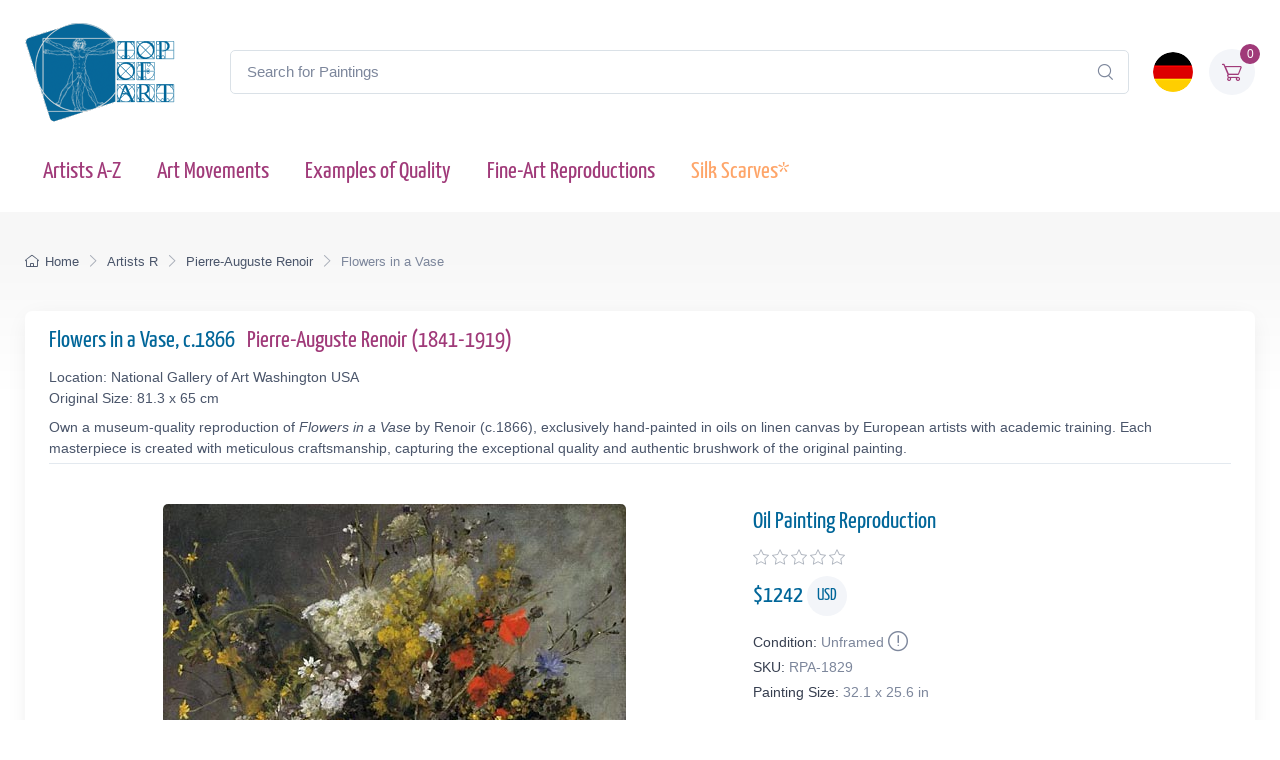

--- FILE ---
content_type: text/html; charset=utf-8
request_url: https://www.topofart.com/artists/Renoir/art-reproduction/1829/Flowers-in-a-Vase.php
body_size: 12383
content:
<!DOCTYPE html>
<html lang="en"> <head>
<meta charset="utf-8"> 
<title>Flowers in a Vase | Renoir | Painting Reproduction 1829 | TOPofART</title>
<meta name="description" content="Flowers in a Vase, c.1866 by Pierre-Auguste Renoir | Museum Quality Oil Painting Reproduction and Canvas Print 1829 | TOPofART">
<meta name="robots" content="index, follow">
<link rel="canonical" href="https://www.topofart.com/artists/Renoir/art-reproduction/1829/Flowers-in-a-Vase.php">
<link rel="alternate" hreflang="en" href="https://www.topofart.com/artists/Renoir/art-reproduction/1829/Flowers-in-a-Vase.php">
<link rel="alternate" hreflang="de" href="https://www.topofart.com/de/artists/Renoir/art-reproduction/1829/Blumen-in-Vase.php">
<link rel="alternate" hreflang="x-default" href="https://www.topofart.com/artists/Renoir/art-reproduction/1829/Flowers-in-a-Vase.php">
<meta property="fb:app_id" content="258051434976076">
<meta property="og:image" content="https://cdn.topofart.com/images/artists/Pierre-Auguste_Renoir/paintings-wm/renoir018.jpg">
<meta property="og:image:height" content="581">
<meta property="og:image:width" content="463">
<meta property="og:image:type" content="image/jpeg">
<meta property="og:type" content="product">
<meta property="og:title" content="Flowers in a Vase | Renoir | Painting Reproduction">
<meta property="og:description" content="Flowers in a Vase, c.1866 | Pierre-Auguste Renoir | Fine Art Painting Reproduction | TOPofART">
<meta property="og:url" content="https://www.topofart.com/artists/Renoir/art-reproduction/1829/Flowers-in-a-Vase.php">
<meta property="og:site_name" content="TOPofART.com">
<meta property="product:price:amount" content="1242">
<meta property="product:price:currency" content="USD">
<meta property="product:availability" content="instock">
<meta name="twitter:card" content="product">
<meta name="twitter:site" content="@TOPofARTcom">
<meta name="twitter:creator" content="@TOPofARTcom">
<meta name="twitter:title" content="Flowers in a Vase by Renoir">
<meta name="twitter:description" content="Flowers in a Vase, c.1866 | Pierre-Auguste Renoir | Fine Art Painting Reproduction 1829 | TOPofART">
<meta name="twitter:image:src" content="https://cdn.topofart.com/images/artists/Pierre-Auguste_Renoir/paintings-wm/renoir018.jpg">
<meta name="twitter:data1" content="$1242 USD">
<meta name="twitter:label1" content="PRICE">
<meta name="twitter:data2" content="81.5 x 65 cm (Painting Reproduction)">
<meta name="twitter:label2" content="SIZE">
 <meta name="viewport" content="width=device-width, initial-scale=1">
<link rel="shortcut icon" href="https://cdn.topofart.com/favicon.ico"> <link href="https://cdn.topofart.com/img/apple-touch-icon.png" rel="apple-touch-icon">
<link rel="icon" type="image/png" sizes="16x16" href="https://cdn.topofart.com/img/favicon-16x16.png"> <link rel="icon" type="image/png" sizes="32x32" href="https://cdn.topofart.com/img/favicon-32x32.png">
<link rel="icon" type="image/png" sizes="48x48" href="https://cdn.topofart.com/img/favicon-48x48.png"> <link href="https://cdn.topofart.com/img/apple-touch-icon-152x152.png" rel="apple-touch-icon" sizes="152x152">
<link href="https://cdn.topofart.com/img/apple-touch-icon-167x167.png" rel="apple-touch-icon" sizes="167x167">
<link href="https://cdn.topofart.com/img/apple-touch-icon-180x180.png" rel="apple-touch-icon" sizes="180x180">
<link href="https://cdn.topofart.com/img/apple-touch-icon-120x120.png" rel="apple-touch-icon" sizes="120x120">
<link href="https://cdn.topofart.com/img/apple-touch-icon-76x76.png" rel="apple-touch-icon" sizes="76x76">
<link href="https://cdn.topofart.com/img/android-chrome-192x192.png" rel="icon" sizes="192x192">
<link href="https://cdn.topofart.com/img/android-chrome-512x512.png" rel="icon" sizes="512x512">
<link rel="preconnect" href="https://cdn.topofart.com" crossorigin>
<link rel="dns-prefetch" href="https://cdn.topofart.com">
<link rel="preload" href="https://cdn.topofart.com/topofart.css" as="style">
<link rel="preload" href="https://cdn.topofart.com/images/topofart-paintings-logo.png" as="image">
<link rel="stylesheet" media="screen" href="https://cdn.topofart.com/topofart.css">

 
</head>
  <!-- Body-->
  <body class="handheld-toolbar-enabled">

    <main class="page-wrapper">
      <!-- Navbar 3 Level (Light)-->
      <header class="shadow-sm">
        <!-- Remove "navbar-sticky" class to make navigation bar scrollable with the page.-->
        <div class="navbar-sticky bg-light">
          <div class="navbar navbar-expand-lg navbar-light">
            <div class="container">
            <div class="awe-logo">
            <a class="navbar-brand flex-shrink-0" href="https://www.topofart.com/" title="TOPofART"><div class="awe-logo-img"></div></a>
            </div>
            
<form action="/search/" method="POST" name="simple_search_form" class="input-group d-none d-lg-flex mx-4">
    <input id="searchInput" class="form-control rounded-end pe-5" type="text" name="search_text" placeholder="Search for Paintings">
    <button type="submit" class="btn-clear ci-search position-absolute top-50 end-0 translate-middle-y text-muted fs-base me-3" aria-label="Search"></button>
</form>
<div class="search-backdrop d-none" id="searchBackdrop" onclick="closeSearch()"></div>

<div class="search-container d-none" id="searchContainer">
    <div class="search-header position-relative w-100 p-3 d-flex justify-content-between align-items-center bg-white">
        <div class="flex-grow-1 me-3">
            <input id="searchInputModal" class="form-control form-control-lg" type="text" placeholder="Search for Paintings and Artists">
        </div>
        <button class="btn-close" onclick="closeSearch()"></button>
    </div>

    <div class="search-body">
        <div class="search-filters p-3 d-none d-lg-block border-end" style="width: 300px; overflow-y: auto;">
            <div class="filter-group mb-4">
                <h4 class="fs-5 text-blue">Artist</h4>
                <div class="filter-options" id="artistFilters">
                </div>
                <div class="mt-2 d-none" id="artistShowMore">
                    <button class="alert btn-outline-secondary btn-sm p-1 small" onclick="toggleFilterOptions('artist')">
                        show more
                    </button>
                </div>
            </div>

            <div class="filter-group mb-4">
                <h4 class="fs-5 text-blue">Museum</h4>
                <div class="filter-options" id="museumFilters">
                </div>
                <div class="mt-2 d-none" id="museumShowMore">
                    <button class="alert btn-outline-secondary btn-sm p-1 small" onclick="toggleFilterOptions('museum')">
                        show more
                    </button>
                </div>
            </div>
        </div>

        <div class="results-container flex-grow-1 d-flex flex-column overflow-auto">
            <div id="resultsCount" class="text-muted small pt-4 pb-0 ps-4"></div>
            <div id="results" class="p-3"></div>
        </div>
    </div>
</div>

<script src="https://cdn.topofart.com/scripts/search-modal.js.php?lang=en" defer></script>     
              
              <div class="navbar-toolbar d-flex flex-shrink-0 align-items-center">
              
                <button class="navbar-toggler position-absolute start-50 translate-middle-x" type="button" data-bs-toggle="collapse" data-bs-target="#navbarCollapse" aria-label="Navbar Collapse"><span class="navbar-toggler-icon"></span></button>

<a href="https://www.topofart.com/de/artists/Renoir/art-reproduction/1829/Blumen-in-Vase.php">
    <img class="rounded-circle sq-size-40" 
     src="https://cdn.topofart.com/ln/de/flag.png" 
     srcset="https://cdn.topofart.com/ln/de/flag.png 40w,
             https://cdn.topofart.com/ln/de/flag.png?width=60&height=60&enlarge=1 60w"
     sizes="40px"
     width="40" 
     height="40" 
     alt="Language Flag - Deutsch">
    </a>                     
                <div class="navbar-tool ms-3"><a class="navbar-tool-icon-box bg-secondary text-red" href="https://www.topofart.com/shopping-cart/">              
<span class="navbar-tool-label">0</span><i class="navbar-tool-icon ci-cart"></i></a>
                </div>
              </div>
            </div>
          </div>
          <div class="navbar navbar-expand-lg navbar-light navbar-stuck-menu mt-n2 pt-0 pb-2">
            <div class="container">
                <!-- Search-->                                          
                <form action="/search/" method="POST" class="input-group d-lg-none my-3">
                <input id="searchInputMobile" class="form-control rounded-end pe-5" type="text" name="search_text" placeholder="Search for Paintings">
                <button type="submit" class="btn-clear ci-search position-absolute top-50 end-0 translate-middle-y text-muted fs-base me-3" aria-label="Search"></button>
                </form>            
              <div class="collapse navbar-collapse" id="navbarCollapse">

                <!-- Primary menu-->
                <ul class="navbar-nav">
                  <li><a class="nav-link text-red" href="https://www.topofart.com/artists-a-z.php">Artists A-Z</a>
                  </li>                
                  <li><a class="nav-link text-red" href="https://www.topofart.com/art-styles.php">Art Movements</a>
                  </li>
                  <li><a class="nav-link text-red" href="https://www.topofart.com/quality-samples.php?page=1">Examples of Quality</a>
                  </li>
                                 
                  <li class="nav-item dropdown"><div class="nav-link dropdown-toggle pe-yes text-red" data-bs-toggle="dropdown" data-bs-auto-close="outside">Fine-Art Reproductions</div>
                    <div class="dropdown-menu px-2 pb-4">
                      <div class="d-flex flex-wrap flex-sm-nowrap">
                        <div class="mega-dropdown-column pt-3 pt-sm-4 px-2 px-lg-3">
                          <div class="widget widget-links">
                            <p class="fs-sm mb-2">Index of the Recently Added Paintings in our Catalogue</p>
                            <ul class="widget-list">
                              <li class="widget-list-item mb-1"><a class="h4 text-red" href="https://www.topofart.com/new-art-reproductions.php">New Fine-Art Reproductions</a></li>
                            </ul>
                          </div>
                        </div>
                        <div class="mega-dropdown-column pt-4 px-2 px-lg-3">
                          <div class="widget widget-links">
                            <p class="fs-sm mb-2">The Most Popular Oil Painting Reproductions</p>
                            <ul class="widget-list">
                              <li class="widget-list-item mb-1"><a class="h4 text-red" href="https://www.topofart.com/top-100-art-reproductions.php">Top 100 Paintings</a></li>
                            </ul>
                          </div>
                        </div>
                        <div class="mega-dropdown-column pt-4 px-2 px-lg-3">
                          <div class="widget widget-links">
                            <p class="fs-sm mb-2">Expert Advice and Techniques for Artwork Framing</p>
                            <ul class="widget-list">
                              <li class="widget-list-item mb-1"><a class="h4 text-red" href="https://www.topofart.com/framed-art-reproductions.php">Framing Paintings</a></li>
                            </ul>
                          </div>
                        </div>
                      </div>
                    </div>
                  </li>               
                                  
                  <li><a class="nav-link text-orange" href="https://www.topofart.com/scarves-list.php" title="Silk Scarves of Famous Paintings" data-bs-auto-close="outside">Silk Scarves*</a>
                  </li>

                </ul>
              </div>
            </div>
          </div>
        </div>
      </header>
<script type="application/ld+json">
{
  "@context": "https://schema.org",
  "@type": "BreadcrumbList",
  "itemListElement": [{
    "@type": "ListItem",
    "position": 1,
    "name": "Home",
    "item": "https://www.topofart.com/"
  },{
    "@type": "ListItem",
    "position": 2,
    "name": "Artists R",
    "item": "https://www.topofart.com/artists/alphabet/R"
  },{
    "@type": "ListItem",
    "position": 3,
    "name": "Pierre-Auguste Renoir",
    "item": "https://www.topofart.com/artists/Renoir/"
  },{
    "@type": "ListItem",
    "position": 4,
    "name": "Flowers in a Vase",
    "item": "https://www.topofart.com/artists/Renoir/art-reproduction/1829/Flowers-in-a-Vase.php"
  }]
}
</script><script>
var frameWdth = 0;
var matWdth = 0;
var frameName = "unframed";
var matName = "unframed";
var frame_id = 0;
var mat_id = 0;
var framePrice = 0;
var matPrice = 0;
var frameType = 0;
var matType = 0;
var frmBrdr = 60;
var frmWdth = 400;
var frmHght = 502;

var currencies = {"EUR":{"rate":1,"symbol":"\u20ac","code":"EUR","size":1,"scode":" cm","fullcode":" centimeters","shortcode":" cm","methods":["card","ideal","bancontact","eps","p24"]},"GBP":{"rate":0.86619999999999997,"symbol":"\u00a3","code":"GBP","size":1,"scode":" cm","fullcode":" centimeters","shortcode":" cm","methods":["card"]},"USD":{"rate":1.1919,"symbol":"$","code":"USD","size":2.54,"scode":" in","fullcode":" inches","shortcode":"\"","methods":["card"]},"USDALL":{"rate":1.1919,"symbol":"$","code":"USD","size":1,"scode":" cm","fullcode":" centimeters","shortcode":" cm","methods":["card"]}};
var current_currency = 'USD';

var allPaintingData = new Array();
allPaintingData['hand'] = {
    'max_d' : 360,
    'def_w' : 65,
    'def_h' : 81.5,
    'pCoeff' : 0.79754601226994,
    'add_w' : 0.20257668711656,
    'add_h' : 0.254,
    'new_width' : 65,
    'new_height' : 81.5
}
allPaintingData['print'] = {
    'max_d' : 105,
    'def_w' : 44,
    'def_h' : 55,
    'pCoeff' : 0.8,
    'add_w' : 0.2032,
    'add_h' : 0.254,
    'new_width' : 44,
    'new_height' : 55
};
var thumbnail = "https://cdn.topofart.com/images/artists/Pierre-Auguste_Renoir/paintings-lg/renoir018.jpg";
var shippingText1 = "Creation Time: 2-3 days";
var shippingText2 = "Creation Time: 7-8 days";
var unfrmText1 = "Rolled-up";
var unfrmText2 = "Framed";

var hand_price = 1241.9598;
var price = 0;
var price_for_square = 0.033039468;


var for_frame_hand = "yes";
var framing_hand = "0";

var for_frame = "yes";
var framing = "yes";

var can_aged = 'yes';
var selected_type = 'hand';
var server_path = '';
var image_path = 'https://www.topofart.com';
var cdn_path = 'https://cdn.topofart.com';
var txt_not_selected = "not selected";
</script><div class="page-title-overlap bg-grey pt-4">
        <div class="container d-lg-flex justify-content-between py-2 py-lg-3 d-none d-sm-none">
            <nav aria-label="breadcrumb">
              <ol class="breadcrumb breadcrumb-dark flex-lg-nowrap justify-content-center justify-content-lg-start">
                <li class="breadcrumb-item"><a class="text-nowrap" href="https://www.topofart.com/"><i class="ci-home"></i>Home</a></li>
                <li class="breadcrumb-item text-nowrap"><a href="https://www.topofart.com/artists/alphabet/R">Artists R</a></li>
                <li class="breadcrumb-item text-nowrap"><a href="https://www.topofart.com/artists/Renoir/">Pierre-Auguste Renoir</a></li>
                <li class="breadcrumb-item text-nowrap active" aria-current="page">Flowers in a Vase</li>
              </ol>
            </nav>      
        </div>
      </div><div class="container">
        <!-- Gallery + details-->
        <div class="bg-light shadow-lg rounded-3 px-4 py-3 mb-5">       
          <div class="border-bottom pb-1 mb-3 fs-sm">
            <h1 class="h4 text-blue">Flowers in a Vase, c.1866 <a href="https://www.topofart.com/artists/Renoir/" class="ms-2">Pierre-Auguste Renoir  (1841-1919)</a></h1>
            Location: National Gallery of Art Washington USA<br>Original Size: 81.3 x 65 cm<p class="fs-sm mb-0 mt-2">Own a museum-quality reproduction of <em>Flowers in a Vase</em> by Renoir (c.1866), exclusively hand-painted in oils on linen canvas by European artists with academic training. Each masterpiece is created with meticulous craftsmanship, capturing the exceptional quality and authentic brushwork of the original painting.</p></div>               
          <div class="px-lg-3">
            <div class="row">           
              <!-- Product gallery-->
              <div class="col-lg-7 pt-lg-4"><picture><source type="image/webp" srcset="https://cdn.topofart.com/images/artists/Pierre-Auguste_Renoir/paintings-wm/renoir018.jpg"><source type="image/jpeg" srcset="https://cdn.topofart.com/images/artists/Pierre-Auguste_Renoir/paintings-wm/renoir018.jpg"><img class="rounded-2 mx-auto d-block mb-5 max-dim-800" src="https://cdn.topofart.com/images/artists/Pierre-Auguste_Renoir/paintings-wm/renoir018.jpg" width="463" height="581" loading="eager" fetchpriority="high" alt="Flowers in a Vase, c.1866 | Renoir" title="Renoir | Flowers in a Vase, c.1866"></picture>
<div class="d-none d-sm-block mb-8"></div><script type="application/ld+json">
        {
          "@context": "https://schema.org",
          "@type": "VideoObject",
          "name": "Recreating Renoir: A Video Journey into Museum-Quality Reproductions by TOPofART",
          "description": "Video showcasing the process of hand-painting a Renoir masterpiece with the utmost precision and care for detail.",
          "thumbnailUrl": [
            "https://cdn.topofart.com/images/vimeo/758765887.jpg"
          ],
          "uploadDate": "2020-05-15 15:50:43:00+02:00",
          "duration": "PT5M15S",
          "embedUrl": "https://player.vimeo.com/video/758765887",
          "width": "1920",
          "height": "1080"   
        }
        </script>

    <div class="gallery mx-auto d-block mb-5" style="width: 97%;">
    
    <vimeo-embed>
      <img class="rounded-2 lazyload" src="https://cdn.topofart.com/images/vimeo/758765887.jpg" width="640" height="360" alt="Recreating Renoir: A Video Journey into Museum-Quality Reproductions by TOPofART">
      <iframe class="border-0" src="" data-src="https://player.vimeo.com/video/758765887" width="640" height="360" allow="autoplay; fullscreen; picture-in-picture" title="Recreating Renoir: A Video Journey into Museum-Quality Reproductions by TOPofART"></iframe>
      <button aria-label="Play Video"></button>
    </vimeo-embed> 
      
    <h2 class="fs-5 text-blue mb-0 mt-2">Recreating Renoir: A Video Journey into Museum-Quality Reproductions by TOPofART</h2>
    <p class="fs-sm lh-2">Video showcasing the process of hand-painting a Renoir masterpiece with the utmost precision and care for detail.</p>
    </div></div>
              <!-- Product details-->
              <div class="col-lg-5 pt-4 pt-lg-4">
                <div class="product-details ms-auto pb-3"><h2 class="h4 text-blue mb-2">Oil Painting Reproduction</h2>
                  <div class="d-flex justify-content-between align-items-center mb-2"><div><div class="star-rating"><div class="star"><i class="star-rating-icon ci-star"></i><i class="star-rating-icon ci-star"></i><i class="star-rating-icon ci-star"></i><i class="star-rating-icon ci-star"></i><i class="star-rating-icon ci-star"></i></div></div></div></div><script type="application/ld+json">
  {
    "@context": "https://schema.org/",
    "@type": "Product",
    "name": "Flowers in a Vase, c.1866 by Renoir",
    "image": "https://cdn.topofart.com/images/artists/Pierre-Auguste_Renoir/paintings-wm/renoir018.jpg",
    "description": "Painting Title: Flowers in a Vase, c.1866 | Artist: Pierre-Auguste Renoir | Fine Art Painting Reproduction",
    "brand": {
      "@type": "Brand",
      "name": "TOPofART"
    },  
    "sku": "RPA-1829",
    "mpn": "RPA-1829",
    "material": "Oil on Canvas",
    "offers": {
      "@type": "Offer",
      "category": "Oil Painting Reproduction",   
      "url": "https://www.topofart.com/artists/Renoir/art-reproduction/1829/Flowers-in-a-Vase.php",
      "priceCurrency": "USD",
      "price": "1242",
      "availability": "https://schema.org/InStock",
      "itemCondition": "https://schema.org/NewCondition",

          "shippingDetails": {
          "@type": "OfferShippingDetails",
          "shippingRate": {
            "@type": "MonetaryAmount",
            "value": 0.00,
            "currency": "USD"
          },
          "shippingDestination": {
            "@type": "DefinedRegion",
            "addressCountry": "us"
          },
          "deliveryTime": {
            "@type": "ShippingDeliveryTime",
            "handlingTime": {
              "@type": "QuantitativeValue",
              "minValue": 2,
              "maxValue": 7,
              "unitCode": "DAY"
            },
            "transitTime": {
              "@type": "QuantitativeValue",
              "minValue": 10,
              "maxValue": 15,
              "unitCode": "DAY"
            }
          }
        },

         "hasMerchantReturnPolicy": {
          "@type": "MerchantReturnPolicy",
          "applicableCountry": "us",
          "returnPolicyCategory": "https://schema.org/MerchantReturnFiniteReturnWindow",
          "merchantReturnDays": 14,
          "returnMethod": "https://schema.org/ReturnByMail",
          "returnFees": "ReturnFeesCustomerResponsibility",
          "sameAs": "https://www.topofart.com/return-policy.php"
        }  
  }    
 }
}
  </script><div class="mb-3"><span class="h4 fw-normal text-blue me-1">$<span id="infoPrice_hand">1241.96</span> <span class="circle"><span class="fs-6 secondary circle-content">USD</span></span></span></div>   
    
  <!-- Modal markup -->
  <div class="modal" id="condition" tabindex="-1" role="dialog">
    <div class="modal-dialog" role="document">
      <div class="modal-content">
        <div class="modal-header">
          <h4 class="modal-title">Condition: Unframed</h4>
          <button type="button" class="btn-close" data-bs-dismiss="modal" aria-label="Close"></button>
        </div>
        <div class="modal-body fs-sm">
  
We frame canvas prints only, but not oil paintings.<br>
There is a basic reason for not framing the oil paintings.<br>
The hand-painted oil paintings are expensive product and the risk of damages during transport of stretched on a frame painting is too high.<br>
You can imagine the risk of damaging and breaking the painting when it is stretched on a frame.<br>
The second reason is the post expenses of the framed paintings and carrier limitations of the large shipments.<br>
Sometimes postage costs go beyond the price of the painting itself.<br><br>
*We ship our oil paintings rolled-up. You will be able to stretch and frame your canvas in your local frame-shop.

        </div>
      </div>
    </div>
  </div>

                    <div class="fs-sm mb-1"><span class="text-heading fw-medium me-1">Condition:</span><span class="text-muted" id="Condition">Unframed<a class="nav-link-style fs-sm text-success" href="#condition" aria-label="Painting Condition" data-bs-toggle="modal"><i class="ci-announcement text-muted lead align-middle mt-n1 ms-1"></i></a></span></div>            
                    <div class="fs-sm mb-1"><span class="text-heading fw-medium me-1">SKU:</span><span class="text-muted" id="SKU">RPA-1829</span></div>
            <div class="fs-sm mb-4"><span class="text-heading fw-medium me-1">Painting Size:</span><span class="text-muted" id="infoSize_hand"></span></div><div id="dtlsTp_hand"></div><div class="list-group" id="div_details_hand"> 
      <div><label class="selector btn-outline-secondary d-block w-100 mb-2"><input class="form-check-input me-2" type="radio" name="pprice" checked="checked" value="0" onclick="stSldrVl_hand(0)"><span>32.1 x 25.6 in - $1242</span></label><input type="hidden" name="p_sig_0" id="p_sig_0" value="RPA-1829-1897"><input type="hidden" name="p_h_0" id="p_h_0" value="81.5"><input type="hidden" name="p_w_0" id="p_w_0" value="65"><input type="hidden" name="p_p_0" id="p_p_0" value="1242"><p class="card-text fs-sm text-muted mb-4">If you want a different size than the offered <a href="https://www.topofart.com/contact.php" aria-label="Contact us"><i class="ci-mail lead align-middle mt-n1 me-2"></i></a></p>
  <form id="hand_shopping_cart" name="shopping_cart" action="https://www.topofart.com/shopping-cart/" method="post">
      <input type="hidden" name="u_id" value="81477be4c97668a4e909569bebea16f4">
      <input type="hidden" name="med" value="1">
      <input type="hidden" name="art_id" value="68">
      <input type="hidden" name="p_id" value="1829">
      <input type="hidden" name="w" value="65">
      <input type="hidden" name="h" value="81.5">
      <input type="hidden" name="p" value="0">
      <input type="hidden" name="f1" value="0">
      <input type="hidden" name="f2" value="0"></form><div class="mb-3 d-flex align-items-center">
    <a class="btn btn-primary btn-shadow d-block w-100 fs-4" href="#stop" data-bs-toggle="modal">Oil Painting $<span id="infoTotal_hand">1242</span><i class="ci-cart fs-lg ms-2 me-2"></i>Add to Cart</a></div>
<div class="modal" id="stop" tabindex="-1" role="dialog">
  <div class="modal-dialog" role="document">
    <div class="modal-content">
      <div class="modal-header">
        <h4 class="modal-title">Dear Customer</h4>
        <button type="button" class="btn-close" data-bs-dismiss="modal" aria-label="Close"></button>
      </div>
      <div class="modal-body fs-sm">

We are experiencing an overwhelming workload due to several major projects. To ensure timely delivery, we are temporarily suspending new orders for oil painting reproductions.<br><br>We are deeply humbled by the trust and enthusiasm that our customers have placed in our creations. This has resulted in a surge in demand for our services. We sincerely apologize for any inconvenience caused by this temporary suspension and appreciate your unwavering support.<br><br>Please use form to provide your request. We will review and inform you whether we can accommodate your order in our schedule.<br>We look forward to resuming our full service offerings and continuing to deliver the exceptional quality that you have come to expect from us.


    <form method="POST" action="#" id="requestform">
    <input type="hidden" id="ip" name="ip" value="13.59.29.77">
    <label for="paintingname"></label>
    <input type="text" readonly class="h5 form-control-plaintext text-blue alert alert-accent mb-0" name="paintingname" id="paintingname" value="RPA-1829 - Flowers in a Vase, c.1866">

    <div class="mb-0 mt-0">
      <label for="yourname" class="form-label"></label>
      <input class="form-control" type="text" name="yourname" id="yourname" placeholder="Your Name" required>
      <div class="valid-feedback">Looks good!</div>
    </div>

<div class="mb-0">
  <label for="youremail" class="form-label"></label>
  <input class="form-control" type="email" name="youremail" id="youremail" placeholder="Your Email" required>
</div>

<div class="mb-3">
  <label for="paintingrequest" class="form-label"></label>
  <textarea class="form-control" name="paintingrequest" id="paintingrequest" rows="4" placeholder="Note" required></textarea>
</div>

<input type="hidden" id="formKey" name="formKey" value="73429718ac44b1d117bf9b711e9b7afd">
  
  <button class="btn btn-primary btn-shadow" type="submit">Submit</button>
</form>

<script>
var encodedUrl = "aHR0cHM6Ly93d3cudG9wb2ZhcnQuY29tL3BhaW50aW5nLXJlcXVlc3QucGhw";
var decodedUrl = atob(encodedUrl); // Decode the URL

document.getElementById("requestform").action = decodedUrl;
</script>

      </div>
    </div>
  </div>
</div>
    <div class="mb-3 d-flex align-items-center">
    <a href="https://www.topartprint.com/artists/Renoir/art-print/1829/Flowers-in-a-Vase.php" title="Order a Canvas Print of Flowers in a Vase, c.1866 by Renoir from TopArtPrint" class="btn btn-secondary btn-shadow d-block w-100 fs-4">Canvas Print $79.95 | Customize & Buy</a></div><!-- Product panels-->
                    <div class="accordion mb-4" id="productPanels">
                      <div class="accordion-item">
                        <h3 class="accordion-header"><a class="accordion-button fs-5 text-blue" href="#paintingInfo" role="button" data-bs-toggle="collapse" aria-expanded="true" aria-controls="paintingInfo"><i class="ci-announcement text-blue lead align-middle mt-n1 me-2"></i>Description</a></h3>
                        <div class="accordion-collapse collapse show" id="paintingInfo" data-bs-parent="#productPanels">
                          <div class="accordion-body fs-sm lh-2">
                                  
                              <i class="ci-check-circle text-success lead align-middle mt-n1 me-2"></i>Completely Hand Painted<br>
                <i class="ci-check-circle text-success lead align-middle mt-n1 me-2"></i>Painted by European Аrtists with Academic Education<br>
                <i class="ci-check-circle text-success lead align-middle mt-n1 me-2"></i>Museum Quality<br>
                <i class="ci-check-circle text-success lead align-middle mt-n1 me-2"></i>+ 4 cm (1.6") Margins for Stretching<br>
                <span id="shpngTme_hand"><i class="ci-check-circle text-success lead align-middle mt-n1 me-2"></i>Creation Time: 8-9 Weeks</span><br>                         
                
  <!-- Modal markup -->
  <div class="modal" id="free-ship" tabindex="-1" role="dialog">
    <div class="modal-dialog" role="document">
      <div class="modal-content">
        <div class="modal-header">
          <h4 class="modal-title">Shipping Options</h4>
          <button type="button" class="btn-close" data-bs-dismiss="modal" aria-label="Close"></button>
        </div>
        <div class="modal-body fs-sm">
          Free WorldWide Standard Shipping (15-25 business days) <strong>$0.00 USD</strong><br><br>DHL (3-4 business days)<br><br>The price for DHL shipping depends on the weight, the volume, and the destination of the parcel. After adding of the painting to the shopping cart, you can check the price of the shipping services.
        </div>
      </div>
    </div>
  </div>
  <a class="nav-link-style fs-sm text-success" href="#free-ship" data-bs-toggle="modal"><i class="ci-delivery text-success lead align-middle mt-n1 me-2"></i>Free Shipping!</a>


                          </div>
                        </div>
                      </div>
                      <div class="accordion-item">
                        <h3 class="accordion-header"><a class="accordion-button collapsed fs-5 text-blue" href="#creationProcess" role="button" data-bs-toggle="collapse" aria-expanded="true" aria-controls="creationProcess"><i class="ci-image text-blue lead align-middle mt-n1 me-2"></i>Creation Process</a></h3>
                        <div class="accordion-collapse collapse" id="creationProcess" data-bs-parent="#productPanels">
                          <div class="accordion-body fs-sm">
  <p>We create our paintings with museum quality and covering the highest academic standards. Once we get your order, it will be entirely hand-painted with oil on canvas. All the materials we use are the highest level, being totally artist graded painting materials and linen canvas.<br><br>We will add 1.6" (4 cm) additional blank canvas all over the painting for stretching.<br><br>High quality and detailing in every inch are time consuming. The reproduction of <strong>Pierre-Auguste Renoir</strong> also needs time to dry in order to be completely ready for shipping, as this is crucial to not be damaged during transportation.<br>Based on the size, level of detail and complexity we need <strong>8-9</strong> weeks to complete the process.<br><br>In case the delivery date needs to be extended in time, or we are overloaded with requests, there will be an email sent to you sharing the new timelines of production and delivery.<br><br>TOPofART wants to remind you to keep patient, in order to get you the highest quality, being our mission to fulfill your expectations.<br><br>We not stretch and frame our oil paintings due to several reasons:<br>Painting reproduction is a high quality expensive product, which we cannot risk to damage by sending it being stretched.<br>Also, there are postal restrictions, regarding the size of the shipment.<br>Additionally, due to the dimensions of the stretched canvas, the shipment price may exceed the price of the product itself.<br><br>You can stretch and frame your painting in your local frame-shop.</p>
                          </div>
                        </div>
                      </div>                    
                      <div class="accordion-item">
                        <h3 class="accordion-header"><a class="accordion-button collapsed fs-5 text-blue" href="#shippingOptions" role="button" data-bs-toggle="collapse" aria-expanded="true" aria-controls="shippingOptions"><i class="ci-delivery text-blue lead align-middle mt-n1 me-2"></i>Delivery</a></h3>
                        <div class="accordion-collapse collapse" id="shippingOptions" data-bs-parent="#productPanels">
                          <div class="accordion-body fs-sm">
  <p>Once the painting <strong>Flowers in a Vase</strong> is ready and dry, it will be shipped to your delivery address. The canvas will be rolled-up in a secure postal tube.<br><br>We offer free shipping as well as paid express transportation services.<br><br>After adding your artwork to the shopping cart, you will be able to check the delivery price using the <a class="badge bg-primary pt-1 fs-sm" href="/shopping-cart/">Estimate Shipping and Tax</a> tool.</p>
                          </div>
                        </div>
                      </div>
                      <div class="accordion-item">
                        <h3 class="accordion-header"><a class="accordion-button collapsed fs-5 text-blue" href="#museumQuality" role="button" data-bs-toggle="collapse" aria-expanded="true" aria-controls="museumQuality"><i class="ci-target text-blue fs-lg align-middle mt-n1 me-2"></i>Museum Quality</a></h3>
                        <div class="accordion-collapse collapse" id="museumQuality" data-bs-parent="#productPanels">
                          <div class="accordion-body fs-sm">
  <div class="flags">                       
  <div class="bg-20_years"></div><span> Over 20 Years Experience</span>
  </div>
  <div class="flags mb-3">                      
  <div class="bg-museum_quality"></div><span> Only Museum Quality</span>
  </div>                    
  <p>The paintings we create are only of museum quality. Our academy graduated artists will never allow a compromise in the quality and detail of the ordered painting. TOPofART do not work, and will never allow ourselves to work with low quality studios from the Far East. We are based in Europe, and quality is our highest priority.</p>
                          </div>
                        </div>
                      </div></div></div></div><div id="div_frame_hand" style="display: none;"><div class="topart_46"><div id="slFrmDiv_unframed_hand" class="topart_47">
          <div class="topart_48">
            <p onclick="selectFrame('unframed', 0, 0); infoFrame(0, 0);"><img id="slFrmImg_unframed_hand" src="https://cdn.topofart.com/img/icon-svg/unchecked.svg" width="16" height="16" alt="unselected"></p>
        </div>
        </div></div></div><div id="div_mat_hand" style="display: none;">
        <div class="topart_46">            
      <div id="slMatDiv_unframed_hand">
            <p onclick="selectMat('unframed', 0, 0); infoMat(0, 0);"><img id="slMatImg_unframed_hand" src="https://cdn.topofart.com/img/icon-svg/unchecked.svg" width="16" height="16" alt="unselected"></p>
        </div>
    </div></div>
      <div class="cleaner"></div></div>
              </div>
            </div>
          </div>
        </div><div class="container pt-5 mt-3">
        <div class="tns-carousel tns-controls-static tns-controls-outside">
          <div style="height:520px;" class="tns-carousel-inner" data-carousel-options="{&quot;items&quot;: 2, &quot;controls&quot;: true, &quot;nav&quot;: false, &quot;responsive&quot;: {&quot;0&quot;:{&quot;items&quot;:1},&quot;500&quot;:{&quot;items&quot;:2, &quot;gutter&quot;: 18},&quot;768&quot;:{&quot;items&quot;:3, &quot;gutter&quot;: 20}, &quot;1100&quot;:{&quot;items&quot;:4, &quot;gutter&quot;: 0}}}"><div class="card product-card">
    <a href="https://www.topofart.com/artists/Renoir/art-reproduction/1830/Mixed-Flowers-in-an-Earthenware-Pot.php" title="Mixed Flowers in an Earthenware Pot, c.1869 | Renoir">
    <div class="card-img-top d-block-prod overflow-hidden" style="height:263px;">
<picture class="rounded-2"><source
      type="image/webp"
      srcset="[data-uri]"
      data-srcset="https://cdn.topofart.com/images/artists/Pierre-Auguste_Renoir/paintings-lg/renoir019.jpg 1x, https://cdn.topofart.com/images/artists/Pierre-Auguste_Renoir/paintings-lg/x_renoir019.jpg 1.5x"
    ><source
      type="image/jpeg"
      srcset="[data-uri]"
      data-srcset="https://cdn.topofart.com/images/artists/Pierre-Auguste_Renoir/paintings-lg/renoir019.jpg 1x, https://cdn.topofart.com/images/artists/Pierre-Auguste_Renoir/paintings-lg/x_renoir019.jpg 1.5x"
    ><img
      class="rounded-2 lazyload"
      src="[data-uri]"
      data-src="https://cdn.topofart.com/images/artists/Pierre-Auguste_Renoir/paintings-lg/renoir019.jpg"
      width="219"
      height="263"
      alt="Mixed Flowers in an Earthenware Pot | Renoir | Painting Reproduction"
    ></picture><noscript><img
        class="rounded-2"
        src="https://cdn.topofart.com/images/artists/Pierre-Auguste_Renoir/paintings-lg/renoir019.jpg"
        width="219"
        height="263"
        alt="Mixed Flowers in an Earthenware Pot | Renoir | Painting Reproduction"
      ></noscript>
    </div>
    <div class="card-body py-2">
    <h3 class="painting-title fs-sm mb-1 d-block text-blue text-truncate">Mixed Flowers in an Earthenware Pot <span class="text-muted">c.1869</span></h3>
      <div class="d-flex justify-content-between mb-2">
        <div class="star-rating mb-2 h-20"></div></div>
  <div class="d-flex justify-content-between"><div class="btn-tag-purple btn-shadow me-2 mb-1 center w-100 fs-sm">Oil Painting<br>$1063</div><div class="btn-tag-blue btn-shadow mb-1 center w-100 fs-sm">Canvas Print<br>$83.04</div></div>
      </div></a>
    <div class="card-body card-body-hidden">
      <div class="fs-xs pb-0">
  SKU: RPA-1830<br>
  Pierre-Auguste Renoir<br>
  Original Size:65 x 54.2 cm<br>
  Boston Museum of Fine Arts, Massachusetts, USA</div></div></div><div class="card product-card">
    <a href="https://www.topofart.com/artists/Renoir/art-reproduction/1831/Diana-the-Huntress.php" title="Diana the Huntress, 1867 | Renoir">
    <div class="card-img-top d-block-prod overflow-hidden" style="height:263px;">
<picture class="rounded-2"><source
      type="image/webp"
      srcset="[data-uri]"
      data-srcset="https://cdn.topofart.com/images/artists/Pierre-Auguste_Renoir/paintings-lg/renoir020.jpg 1x, https://cdn.topofart.com/images/artists/Pierre-Auguste_Renoir/paintings-lg/x_renoir020.jpg 1.5x"
    ><source
      type="image/jpeg"
      srcset="[data-uri]"
      data-srcset="https://cdn.topofart.com/images/artists/Pierre-Auguste_Renoir/paintings-lg/renoir020.jpg 1x, https://cdn.topofart.com/images/artists/Pierre-Auguste_Renoir/paintings-lg/x_renoir020.jpg 1.5x"
    ><img
      class="rounded-2 lazyload"
      src="[data-uri]"
      data-src="https://cdn.topofart.com/images/artists/Pierre-Auguste_Renoir/paintings-lg/renoir020.jpg"
      width="174"
      height="263"
      alt="Diana the Huntress | Renoir | Painting Reproduction"
    ></picture><noscript><img
        class="rounded-2"
        src="https://cdn.topofart.com/images/artists/Pierre-Auguste_Renoir/paintings-lg/renoir020.jpg"
        width="174"
        height="263"
        alt="Diana the Huntress | Renoir | Painting Reproduction"
      ></noscript>
    </div>
    <div class="card-body py-2">
    <h3 class="painting-title fs-sm mb-1 d-block text-blue text-truncate">Diana the Huntress <span class="text-muted">1867</span></h3>
      <div class="d-flex justify-content-between mb-2">
        <div class="star-rating mb-2 h-20"></div></div>
  <div class="d-flex justify-content-between"><div class="btn-tag-purple btn-shadow me-2 mb-1 center w-100 fs-sm">Oil Painting<br>$1305</div><div class="btn-tag-blue btn-shadow mb-1 center w-100 fs-sm">Canvas Print<br>$65.95</div></div>
      </div></a>
    <div class="card-body card-body-hidden">
      <div class="fs-xs pb-0">
  SKU: RPA-1831<br>
  Pierre-Auguste Renoir<br>
  Original Size:199.5 x 129.5 cm<br>
  National Gallery of Art, Washington, USA</div></div></div><div class="card product-card">
    <a href="https://www.topofart.com/artists/Renoir/art-reproduction/1832/Bather-with-Griffon-Terrier.php" title="Bather with Griffon Terrier, 1870 | Renoir">
    <div class="card-img-top d-block-prod overflow-hidden" style="height:263px;">
<picture class="rounded-2"><source
      type="image/webp"
      srcset="[data-uri]"
      data-srcset="https://cdn.topofart.com/images/artists/Pierre-Auguste_Renoir/paintings-lg/renoir021.jpg 1x, https://cdn.topofart.com/images/artists/Pierre-Auguste_Renoir/paintings-lg/x_renoir021.jpg 1.5x"
    ><source
      type="image/jpeg"
      srcset="[data-uri]"
      data-srcset="https://cdn.topofart.com/images/artists/Pierre-Auguste_Renoir/paintings-lg/renoir021.jpg 1x, https://cdn.topofart.com/images/artists/Pierre-Auguste_Renoir/paintings-lg/x_renoir021.jpg 1.5x"
    ><img
      class="rounded-2 lazyload"
      src="[data-uri]"
      data-src="https://cdn.topofart.com/images/artists/Pierre-Auguste_Renoir/paintings-lg/renoir021.jpg"
      width="162"
      height="263"
      alt="Bather with Griffon Terrier | Renoir | Painting Reproduction"
    ></picture><noscript><img
        class="rounded-2"
        src="https://cdn.topofart.com/images/artists/Pierre-Auguste_Renoir/paintings-lg/renoir021.jpg"
        width="162"
        height="263"
        alt="Bather with Griffon Terrier | Renoir | Painting Reproduction"
      ></noscript>
    </div>
    <div class="card-body py-2">
    <h3 class="painting-title fs-sm mb-1 d-block text-blue text-truncate">Bather with Griffon Terrier <span class="text-muted">1870</span></h3>
      <div class="d-flex justify-content-between mb-2">
        <div class="star-rating mb-2 h-20"></div></div>
  <div class="d-flex justify-content-between"><div class="btn-tag-purple btn-shadow me-2 mb-1 center w-100 fs-sm">Oil Painting<br>$1385</div><div class="btn-tag-blue btn-shadow mb-1 center w-100 fs-sm">Canvas Print<br>$102.52</div></div>
      </div></a>
    <div class="card-body card-body-hidden">
      <div class="fs-xs pb-0">
  SKU: RPA-1832<br>
  Pierre-Auguste Renoir<br>
  Original Size:184 x 115 cm<br>
  Museu de Arte, Sao Paulo, Brazil</div></div></div><div class="card product-card">
    <a href="https://www.topofart.com/artists/Renoir/art-reproduction/1833/Madame-Clementine-Stora-in-Algerian-Dress.php" title="Madame Clementine Stora in Algerian Dress, 1870 | Renoir">
    <div class="card-img-top d-block-prod overflow-hidden" style="height:263px;">
<picture class="rounded-2"><source
      type="image/webp"
      srcset="[data-uri]"
      data-srcset="https://cdn.topofart.com/images/artists/Pierre-Auguste_Renoir/paintings-lg/renoir022.jpg 1x, https://cdn.topofart.com/images/artists/Pierre-Auguste_Renoir/paintings-lg/x_renoir022.jpg 1.5x"
    ><source
      type="image/jpeg"
      srcset="[data-uri]"
      data-srcset="https://cdn.topofart.com/images/artists/Pierre-Auguste_Renoir/paintings-lg/renoir022.jpg 1x, https://cdn.topofart.com/images/artists/Pierre-Auguste_Renoir/paintings-lg/x_renoir022.jpg 1.5x"
    ><img
      class="rounded-2 lazyload"
      src="[data-uri]"
      data-src="https://cdn.topofart.com/images/artists/Pierre-Auguste_Renoir/paintings-lg/renoir022.jpg"
      width="182"
      height="263"
      alt="Madame Clementine Stora in Algerian Dress | Renoir | Painting Reproduction"
    ></picture><noscript><img
        class="rounded-2"
        src="https://cdn.topofart.com/images/artists/Pierre-Auguste_Renoir/paintings-lg/renoir022.jpg"
        width="182"
        height="263"
        alt="Madame Clementine Stora in Algerian Dress | Renoir | Painting Reproduction"
      ></noscript>
    </div>
    <div class="card-body py-2">
    <h3 class="painting-title fs-sm mb-1 d-block text-blue text-truncate">Madame Clementine Stora in Algerian Dress <span class="text-muted">1870</span></h3>
      <div class="d-flex justify-content-between mb-2">
        <div class="star-rating mb-2 h-20"></div></div>
  <div class="d-flex justify-content-between"><div class="btn-tag-purple btn-shadow me-2 mb-1 center w-100 fs-sm">Oil Painting<br>$1095</div><div class="btn-tag-blue btn-shadow mb-1 center w-100 fs-sm">Canvas Print<br>$69.05</div></div>
      </div></a>
    <div class="card-body card-body-hidden">
      <div class="fs-xs pb-0">
  SKU: RPA-1833<br>
  Pierre-Auguste Renoir<br>
  Original Size:84.5 x 59.7 cm<br>
  Fine Arts Museums of San Francisco, California, USA</div></div></div><div class="card product-card">
    <a href="https://www.topofart.com/artists/Renoir/art-reproduction/1834/Odalisque-An-Algerian-Woman.php" title="Odalisque (An Algerian Woman), 1870 | Renoir">
    <div class="card-img-top d-block-prod overflow-hidden" style="height:263px;">
<picture class="rounded-2"><source
      type="image/webp"
      srcset="[data-uri]"
      data-srcset="https://cdn.topofart.com/images/artists/Pierre-Auguste_Renoir/paintings-lg/renoir023.jpg 1x, https://cdn.topofart.com/images/artists/Pierre-Auguste_Renoir/paintings-lg/x_renoir023.jpg 1.5x"
    ><source
      type="image/jpeg"
      srcset="[data-uri]"
      data-srcset="https://cdn.topofart.com/images/artists/Pierre-Auguste_Renoir/paintings-lg/renoir023.jpg 1x, https://cdn.topofart.com/images/artists/Pierre-Auguste_Renoir/paintings-lg/x_renoir023.jpg 1.5x"
    ><img
      class="rounded-2 lazyload"
      src="[data-uri]"
      data-src="https://cdn.topofart.com/images/artists/Pierre-Auguste_Renoir/paintings-lg/renoir023.jpg"
      width="263"
      height="146"
      alt="Odalisque (An Algerian Woman) | Renoir | Painting Reproduction"
    ></picture><noscript><img
        class="rounded-2"
        src="https://cdn.topofart.com/images/artists/Pierre-Auguste_Renoir/paintings-lg/renoir023.jpg"
        width="263"
        height="146"
        alt="Odalisque (An Algerian Woman) | Renoir | Painting Reproduction"
      ></noscript>
    </div>
    <div class="card-body py-2">
    <h3 class="painting-title fs-sm mb-1 d-block text-blue text-truncate">Odalisque (An Algerian Woman) <span class="text-muted">1870</span></h3>
      <div class="d-flex justify-content-between mb-2">
        <div class="star-rating mb-2 h-20"></div></div>
  <div class="d-flex justify-content-between"><div class="btn-tag-purple btn-shadow me-2 mb-1 center w-100 fs-sm">Oil Painting<br>$1985</div><div class="btn-tag-blue btn-shadow mb-1 center w-100 fs-sm">Canvas Print<br>$65.95</div></div>
      </div></a>
    <div class="card-body card-body-hidden">
      <div class="fs-xs pb-0">
  SKU: RPA-1834<br>
  Pierre-Auguste Renoir<br>
  Original Size:69.2 x 122.6 cm<br>
  National Gallery of Art, Washington, USA</div></div></div></div>
        </div>
      </div>
            </div><script>
document.querySelectorAll(':is(vimeo-embed, youtube-embed) button').forEach(button => button.addEventListener('click', () => {
  const video = button.previousElementSibling;
  video.src = video.dataset.src;
}))
</script>
<span id="dtlsBtm"></span>
<span id="mnFrmTop"></span>
<span id="mnFrmBtm"></span>
<span id="mnFrmMdlLft"></span>
<span id="mnFrmMdlRght"></span>
<span id="infoFramePrice_hand"></span>
<span id="infoFramePrice_print"></span>
<span id="infoFrameName_print"></span>
<span id="infoMatPrice_hand"></span>
<span id="infoMatPrice_print"></span>
<span id="infoMatName_print"></span>

<script src="https://cdn.topofart.com/scripts/painting_details.js"></script><script>stSldrVl_hand(0);</script><script>chngDtls('details_hand');selectFrame('unframed', 0, 0); selectMat('unframed', 0, 0);</script>
<script>
document.addEventListener("DOMContentLoaded", function () {
    setTimeout(function () {
        var carousels = document.querySelectorAll('.tns-controls');

        carousels.forEach(function (carousel) {
            var prevButton = carousel.querySelector('button[data-controls="prev"]');
            var nextButton = carousel.querySelector('button[data-controls="next"]');

            if (prevButton) {
                prevButton.setAttribute("aria-label", "Previous slide");
                prevButton.setAttribute("title", "Previous slide");
            }

            if (nextButton) {
                nextButton.setAttribute("aria-label", "Next slide");
                nextButton.setAttribute("title", "Next slide");
            }
        });
    }, 500);
});
</script>
<script>
document.addEventListener("DOMContentLoaded", function () {
    setTimeout(function () {
        var hiddenSlides = document.querySelectorAll('.tns-item[aria-hidden="true"]');

        hiddenSlides.forEach(function (slide) {
            var links = slide.querySelectorAll('a');
            links.forEach(function (link) {
                link.setAttribute("tabindex", "-1");
            });
        });
    }, 500);
});
</script>
</main>
            <!-- Footer-->
    <footer class="footer bg-dark pt-5">
      <div class="container">
        <div class="row pb-2">
          <div class="col-md-4 col-sm-6">
            <div class="widget widget-links widget-light pb-2 mb-4">
              <h4 class="widget-title text-light fs-5">About TOPofART</h4>
        <div class="mb-0 fs-ms text-light opacity-50">TOPofART specializes in hand-painted art reproductions with oil paints on canvas, as well as giclée prints on canvas and art paper. We offer mounting and framing of canvas prints ordered from us.</div>
            </div>
      
            <div class="widget widget-links widget-light pb-2 mb-4">
      <h4 class="widget-title text-light fs-5">Testimonials</h4>
      
      
<div class="star-rating"><i class="star-rating-icon ci-star-filled active"></i><i class="star-rating-icon ci-star-filled active"></i><i class="star-rating-icon ci-star-filled active"></i><i class="star-rating-icon ci-star-filled active"></i><i class="star-rating-icon ci-star-filled active"></i></div>             
        <span class="mb-0 fs-ms text-light opacity-50">Customer comments for TOPofART (4.96 of 5) based on <a class="link-white" href="https://www.topofart.com/customer-comments.php?page=1">520 reviews</a><br>We are proud of our oil painting reproductions, but we are happiest when we receive feedback from our customers. See what they say about our paintings.</span>
            </div>
          </div>
          <div class="col-md-4 col-sm-6">
            <div class="widget widget-links widget-light pb-2 mb-4">
              <h4 class="widget-title text-light fs-5">Customer Service</h4>
              <ul class="widget-list">
        
<li class="widget-list-item"><a class="widget-list-link" href="https://www.topofart.com/faq.php">FAQs</a></li><li class="widget-list-item"><a class="widget-list-link" href="https://www.topofart.com/privacy-policy.php">Privacy Policy</a></li><li class="widget-list-item"><a class="widget-list-link" href="https://www.topofart.com/terms-conditions.php">Terms & Conditions</a></li><li class="widget-list-item"><a class="widget-list-link" href="https://www.topofart.com/return-policy.php">Return Policy</a></li>       </ul>
                </div>
                <div class="widget widget-links widget-light pb-2 mb-4">
                  <h4 class="widget-title text-light fs-5">Explore</h4>
                  <ul class="widget-list">
        <li class="widget-list-item"><a class="widget-list-link" href="https://www.topofart.com/contact.php">Contact Us</a></li><li class="widget-list-item"><a class="widget-list-link" href="https://www.topofart.com/blog/">TOPofART Blog</a></li><li class="widget-list-item"><a class="widget-list-link" href="https://www.topofart.com/art-decoration.php">Interior Decorating</a></li>       </ul>
            </div>
          </div>
          <div class="col-md-4">
            <div class="widget pb-2 mb-4">
              <h4 class="widget-title text-light fs-5">Follow Us</h4>
              <div class="d-flex flex-wrap">
               <div class="mb-3"><a class="btn-social bs-light bs-twitter mb-2" href="https://x.com/TOPofARTcom" rel="nofollow noopener noreferrer" target="_blank" aria-label="Twitter"><i class="ci-twitter"></i></a><a class="btn-social bs-light bs-facebook ms-2 mb-2" href="https://www.facebook.com/TOPofART.Paintings/" rel="nofollow noopener noreferrer" target="_blank" aria-label="Facebook"><i class="ci-facebook"></i></a><a class="btn-social bs-light bs-instagram ms-2 mb-2" href="https://www.instagram.com/topofart/" rel="nofollow noopener noreferrer" target="_blank" aria-label="Instagram"><i class="ci-instagram"></i></a><a class="btn-social bs-light bs-vimeo ms-2 mb-2" href="https://vimeo.com/topofart" rel="nofollow noopener noreferrer" target="_blank" aria-label="Vimeo"><i class="ci-vimeo"></i></a><a class="btn-social bs-light bs-youtube ms-2 mb-2" href="https://www.youtube.com/c/TOPofART" rel="nofollow noopener noreferrer" target="_blank" aria-label="YouTube"><i class="ci-youtube"></i></a></div>
              </div>
            </div>
      
            <div class="widget pb-2 mb-4">
              <h4 class="widget-title text-light fs-5">Secure Online Payment</h4>
<div class="d-flex flex-wrap">
  <picture>
    <source type="image/webp" 
            srcset="https://cdn.topofart.com/img/cards-alt.webp 1x" 
            data-srcset="https://cdn.topofart.com/img/cards-alt.webp 1x">
    <source type="image/png" 
            srcset="https://cdn.topofart.com/img/cards-alt.png 1x" 
            data-srcset="https://cdn.topofart.com/img/cards-alt.png 1x">
    <img class="d-inline-block lazyload" 
         src="https://cdn.topofart.com/img/cards-alt.png" 
         data-src="https://cdn.topofart.com/img/cards-alt.png" 
         width="187" height="28" 
         alt="Payment methods: Visa, MasterCard, Amex">
  </picture>
</div>
            </div>
      
            <div class="widget pb-2 mb-4">      
      
              <h4 class="widget-title text-light fs-5">Newsletter</h4>               
  <form class="subscription-form validate" action="https://topofart.us17.list-manage.com/subscribe/post?u=5e83f6319c3666fc1f50dafd3&amp;id=ae2c496766" method="post" name="mc-embedded-subscribe-form" rel="noopener" target="_blank" novalidate>
    <div class="input-group flex-nowrap">
      <i class="ci-mail position-absolute top-50 translate-middle-y text-muted fs-base ms-3"></i>
      <input class="form-control rounded-start" type="email" name="EMAIL" placeholder="Your email" autocomplete="on" required>
      <button class="btn btn-primary" type="submit" name="subscribe">Subscribe*</button>
    </div>
    <div style="position: absolute; left: -5000px;" aria-hidden="true">
      <input type="text" class="subscription-form-antispam" name="b_5e83f6319c3666fc1f50dafd3_ae2c496766" tabindex="-1">
    </div>
    <div class="form-text text-light opacity-50 d-none d-sm-block">*Subscribe to receive special offers, updates and news.</div>
    <div class="subscription-status"></div>
  </form>
            </div>      
      
          </div>
        </div>
      </div>
   
    
      <div class="pt-4 bg-darker">
        <div class="container">
          <div class="pb-4 fs-xs text-light opacity-50 text-center text-md-start">© TOPofART 1998/2025</div>
        </div>
      </div>
    </footer>

    <!-- Back To Top Button--><a class="btn-scroll-top" aria-label="Scroll Top" href="#top" data-scroll><span class="btn-scroll-top-tooltip text-muted fs-sm me-2">Top</span><i class="btn-scroll-top-icon ci-arrow-up">   </i></a>

<script>
  window.lazyLoadOptions = {
    elements_selector: ".lazyload",
  };
</script>   

<script src="https://cdn.topofart.com/topofart.js"></script>
<script src="https://cdn.jsdelivr.net/npm/meilisearch@latest/dist/bundles/meilisearch.umd.js" defer></script>

<script>
  window.BrevoConversationsSetup = {
    groupId: "sfhn3kPkj9rFvgMMY",
    deferredLoading: true,
    chatWidth: 400,
    buttonSize: 60
};
</script>      

<script>
window.addEventListener("scroll", () => {
    setTimeout(() => {
        (function(d, w, c) {
            w.BrevoConversationsID = "662b945583a9d60f3d46c4c1";
            w[c] = w[c] || function() {
                (w[c].q = w[c].q || []).push(arguments);
            };
            var s = d.createElement("script");
            s.async = true;
            s.src = "https://conversations-widget.brevo.com/brevo-conversations.js";
            if (d.head) d.head.appendChild(s);
        })(document, window, "BrevoConversations");
    }, 300);
}, {
    once: true
});
</script>

<script>
document.addEventListener("DOMContentLoaded", function() {
  var lazyloadImages = document.querySelectorAll("img.lazy");    
  var lazyloadThrottleTimeout;
  
  function lazyload () {
    if(lazyloadThrottleTimeout) {
      clearTimeout(lazyloadThrottleTimeout);
    }    
    
    lazyloadThrottleTimeout = setTimeout(function() {
        var scrollTop = window.pageYOffset;
        lazyloadImages.forEach(function(img) {
            if(img.offsetTop < (window.innerHeight + scrollTop)) {
              img.src = img.dataset.src;
              img.classList.remove("lazy");
            }
        });
        if(lazyloadImages.length == 0) { 
          document.removeEventListener("scroll", lazyload);
          window.removeEventListener("resize", lazyload);
          window.removeEventListener("orientationChange", lazyload);
        }
    }, 20);
  }
  
  document.addEventListener("scroll", lazyload);
  window.addEventListener("resize", lazyload);
  window.addEventListener("orientationChange", lazyload);
});
</script>
  
  </body>
</html>

--- FILE ---
content_type: image/svg+xml
request_url: https://cdn.topofart.com/img/icon-svg/unchecked.svg
body_size: -372
content:
<?xml version="1.0" encoding="utf-8"?>
<!-- Generator: Adobe Illustrator 16.0.0, SVG Export Plug-In . SVG Version: 6.00 Build 0)  -->
<!DOCTYPE svg PUBLIC "-//W3C//DTD SVG 1.1//EN" "http://www.w3.org/Graphics/SVG/1.1/DTD/svg11.dtd">
<svg version="1.1" id="Layer_1" xmlns="http://www.w3.org/2000/svg" xmlns:xlink="http://www.w3.org/1999/xlink" x="0px" y="0px"
	 width="612px" height="792px" viewBox="0 0 612 792" enable-background="new 0 0 612 792" xml:space="preserve">
<path fill="#006699" d="M306,113.539C150.28,113.539,23.538,240.28,23.538,396C23.538,551.72,150.28,678.462,306,678.462
	c155.72,0,282.461-126.741,282.461-282.462C588.461,240.28,461.72,113.539,306,113.539z M306,160.615
	c130.277,0,235.384,105.106,235.384,235.385S436.278,631.385,306,631.385C175.722,631.385,70.615,526.278,70.615,396
	S175.722,160.615,306,160.615z"/>
</svg>
